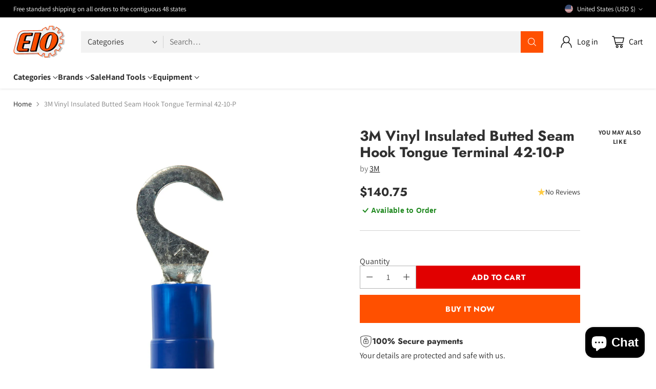

--- FILE ---
content_type: text/html; charset=utf-8
request_url: https://www.google.com/recaptcha/enterprise/anchor?ar=1&k=6Ld5cM4dAAAAAIR103Fx78hXh9Omssru3RTzABs0&co=aHR0cHM6Ly93d3cuZWlvLmNvbTo0NDM.&hl=en&v=PoyoqOPhxBO7pBk68S4YbpHZ&size=invisible&anchor-ms=20000&execute-ms=30000&cb=ruj5adkvkc3n
body_size: 48608
content:
<!DOCTYPE HTML><html dir="ltr" lang="en"><head><meta http-equiv="Content-Type" content="text/html; charset=UTF-8">
<meta http-equiv="X-UA-Compatible" content="IE=edge">
<title>reCAPTCHA</title>
<style type="text/css">
/* cyrillic-ext */
@font-face {
  font-family: 'Roboto';
  font-style: normal;
  font-weight: 400;
  font-stretch: 100%;
  src: url(//fonts.gstatic.com/s/roboto/v48/KFO7CnqEu92Fr1ME7kSn66aGLdTylUAMa3GUBHMdazTgWw.woff2) format('woff2');
  unicode-range: U+0460-052F, U+1C80-1C8A, U+20B4, U+2DE0-2DFF, U+A640-A69F, U+FE2E-FE2F;
}
/* cyrillic */
@font-face {
  font-family: 'Roboto';
  font-style: normal;
  font-weight: 400;
  font-stretch: 100%;
  src: url(//fonts.gstatic.com/s/roboto/v48/KFO7CnqEu92Fr1ME7kSn66aGLdTylUAMa3iUBHMdazTgWw.woff2) format('woff2');
  unicode-range: U+0301, U+0400-045F, U+0490-0491, U+04B0-04B1, U+2116;
}
/* greek-ext */
@font-face {
  font-family: 'Roboto';
  font-style: normal;
  font-weight: 400;
  font-stretch: 100%;
  src: url(//fonts.gstatic.com/s/roboto/v48/KFO7CnqEu92Fr1ME7kSn66aGLdTylUAMa3CUBHMdazTgWw.woff2) format('woff2');
  unicode-range: U+1F00-1FFF;
}
/* greek */
@font-face {
  font-family: 'Roboto';
  font-style: normal;
  font-weight: 400;
  font-stretch: 100%;
  src: url(//fonts.gstatic.com/s/roboto/v48/KFO7CnqEu92Fr1ME7kSn66aGLdTylUAMa3-UBHMdazTgWw.woff2) format('woff2');
  unicode-range: U+0370-0377, U+037A-037F, U+0384-038A, U+038C, U+038E-03A1, U+03A3-03FF;
}
/* math */
@font-face {
  font-family: 'Roboto';
  font-style: normal;
  font-weight: 400;
  font-stretch: 100%;
  src: url(//fonts.gstatic.com/s/roboto/v48/KFO7CnqEu92Fr1ME7kSn66aGLdTylUAMawCUBHMdazTgWw.woff2) format('woff2');
  unicode-range: U+0302-0303, U+0305, U+0307-0308, U+0310, U+0312, U+0315, U+031A, U+0326-0327, U+032C, U+032F-0330, U+0332-0333, U+0338, U+033A, U+0346, U+034D, U+0391-03A1, U+03A3-03A9, U+03B1-03C9, U+03D1, U+03D5-03D6, U+03F0-03F1, U+03F4-03F5, U+2016-2017, U+2034-2038, U+203C, U+2040, U+2043, U+2047, U+2050, U+2057, U+205F, U+2070-2071, U+2074-208E, U+2090-209C, U+20D0-20DC, U+20E1, U+20E5-20EF, U+2100-2112, U+2114-2115, U+2117-2121, U+2123-214F, U+2190, U+2192, U+2194-21AE, U+21B0-21E5, U+21F1-21F2, U+21F4-2211, U+2213-2214, U+2216-22FF, U+2308-230B, U+2310, U+2319, U+231C-2321, U+2336-237A, U+237C, U+2395, U+239B-23B7, U+23D0, U+23DC-23E1, U+2474-2475, U+25AF, U+25B3, U+25B7, U+25BD, U+25C1, U+25CA, U+25CC, U+25FB, U+266D-266F, U+27C0-27FF, U+2900-2AFF, U+2B0E-2B11, U+2B30-2B4C, U+2BFE, U+3030, U+FF5B, U+FF5D, U+1D400-1D7FF, U+1EE00-1EEFF;
}
/* symbols */
@font-face {
  font-family: 'Roboto';
  font-style: normal;
  font-weight: 400;
  font-stretch: 100%;
  src: url(//fonts.gstatic.com/s/roboto/v48/KFO7CnqEu92Fr1ME7kSn66aGLdTylUAMaxKUBHMdazTgWw.woff2) format('woff2');
  unicode-range: U+0001-000C, U+000E-001F, U+007F-009F, U+20DD-20E0, U+20E2-20E4, U+2150-218F, U+2190, U+2192, U+2194-2199, U+21AF, U+21E6-21F0, U+21F3, U+2218-2219, U+2299, U+22C4-22C6, U+2300-243F, U+2440-244A, U+2460-24FF, U+25A0-27BF, U+2800-28FF, U+2921-2922, U+2981, U+29BF, U+29EB, U+2B00-2BFF, U+4DC0-4DFF, U+FFF9-FFFB, U+10140-1018E, U+10190-1019C, U+101A0, U+101D0-101FD, U+102E0-102FB, U+10E60-10E7E, U+1D2C0-1D2D3, U+1D2E0-1D37F, U+1F000-1F0FF, U+1F100-1F1AD, U+1F1E6-1F1FF, U+1F30D-1F30F, U+1F315, U+1F31C, U+1F31E, U+1F320-1F32C, U+1F336, U+1F378, U+1F37D, U+1F382, U+1F393-1F39F, U+1F3A7-1F3A8, U+1F3AC-1F3AF, U+1F3C2, U+1F3C4-1F3C6, U+1F3CA-1F3CE, U+1F3D4-1F3E0, U+1F3ED, U+1F3F1-1F3F3, U+1F3F5-1F3F7, U+1F408, U+1F415, U+1F41F, U+1F426, U+1F43F, U+1F441-1F442, U+1F444, U+1F446-1F449, U+1F44C-1F44E, U+1F453, U+1F46A, U+1F47D, U+1F4A3, U+1F4B0, U+1F4B3, U+1F4B9, U+1F4BB, U+1F4BF, U+1F4C8-1F4CB, U+1F4D6, U+1F4DA, U+1F4DF, U+1F4E3-1F4E6, U+1F4EA-1F4ED, U+1F4F7, U+1F4F9-1F4FB, U+1F4FD-1F4FE, U+1F503, U+1F507-1F50B, U+1F50D, U+1F512-1F513, U+1F53E-1F54A, U+1F54F-1F5FA, U+1F610, U+1F650-1F67F, U+1F687, U+1F68D, U+1F691, U+1F694, U+1F698, U+1F6AD, U+1F6B2, U+1F6B9-1F6BA, U+1F6BC, U+1F6C6-1F6CF, U+1F6D3-1F6D7, U+1F6E0-1F6EA, U+1F6F0-1F6F3, U+1F6F7-1F6FC, U+1F700-1F7FF, U+1F800-1F80B, U+1F810-1F847, U+1F850-1F859, U+1F860-1F887, U+1F890-1F8AD, U+1F8B0-1F8BB, U+1F8C0-1F8C1, U+1F900-1F90B, U+1F93B, U+1F946, U+1F984, U+1F996, U+1F9E9, U+1FA00-1FA6F, U+1FA70-1FA7C, U+1FA80-1FA89, U+1FA8F-1FAC6, U+1FACE-1FADC, U+1FADF-1FAE9, U+1FAF0-1FAF8, U+1FB00-1FBFF;
}
/* vietnamese */
@font-face {
  font-family: 'Roboto';
  font-style: normal;
  font-weight: 400;
  font-stretch: 100%;
  src: url(//fonts.gstatic.com/s/roboto/v48/KFO7CnqEu92Fr1ME7kSn66aGLdTylUAMa3OUBHMdazTgWw.woff2) format('woff2');
  unicode-range: U+0102-0103, U+0110-0111, U+0128-0129, U+0168-0169, U+01A0-01A1, U+01AF-01B0, U+0300-0301, U+0303-0304, U+0308-0309, U+0323, U+0329, U+1EA0-1EF9, U+20AB;
}
/* latin-ext */
@font-face {
  font-family: 'Roboto';
  font-style: normal;
  font-weight: 400;
  font-stretch: 100%;
  src: url(//fonts.gstatic.com/s/roboto/v48/KFO7CnqEu92Fr1ME7kSn66aGLdTylUAMa3KUBHMdazTgWw.woff2) format('woff2');
  unicode-range: U+0100-02BA, U+02BD-02C5, U+02C7-02CC, U+02CE-02D7, U+02DD-02FF, U+0304, U+0308, U+0329, U+1D00-1DBF, U+1E00-1E9F, U+1EF2-1EFF, U+2020, U+20A0-20AB, U+20AD-20C0, U+2113, U+2C60-2C7F, U+A720-A7FF;
}
/* latin */
@font-face {
  font-family: 'Roboto';
  font-style: normal;
  font-weight: 400;
  font-stretch: 100%;
  src: url(//fonts.gstatic.com/s/roboto/v48/KFO7CnqEu92Fr1ME7kSn66aGLdTylUAMa3yUBHMdazQ.woff2) format('woff2');
  unicode-range: U+0000-00FF, U+0131, U+0152-0153, U+02BB-02BC, U+02C6, U+02DA, U+02DC, U+0304, U+0308, U+0329, U+2000-206F, U+20AC, U+2122, U+2191, U+2193, U+2212, U+2215, U+FEFF, U+FFFD;
}
/* cyrillic-ext */
@font-face {
  font-family: 'Roboto';
  font-style: normal;
  font-weight: 500;
  font-stretch: 100%;
  src: url(//fonts.gstatic.com/s/roboto/v48/KFO7CnqEu92Fr1ME7kSn66aGLdTylUAMa3GUBHMdazTgWw.woff2) format('woff2');
  unicode-range: U+0460-052F, U+1C80-1C8A, U+20B4, U+2DE0-2DFF, U+A640-A69F, U+FE2E-FE2F;
}
/* cyrillic */
@font-face {
  font-family: 'Roboto';
  font-style: normal;
  font-weight: 500;
  font-stretch: 100%;
  src: url(//fonts.gstatic.com/s/roboto/v48/KFO7CnqEu92Fr1ME7kSn66aGLdTylUAMa3iUBHMdazTgWw.woff2) format('woff2');
  unicode-range: U+0301, U+0400-045F, U+0490-0491, U+04B0-04B1, U+2116;
}
/* greek-ext */
@font-face {
  font-family: 'Roboto';
  font-style: normal;
  font-weight: 500;
  font-stretch: 100%;
  src: url(//fonts.gstatic.com/s/roboto/v48/KFO7CnqEu92Fr1ME7kSn66aGLdTylUAMa3CUBHMdazTgWw.woff2) format('woff2');
  unicode-range: U+1F00-1FFF;
}
/* greek */
@font-face {
  font-family: 'Roboto';
  font-style: normal;
  font-weight: 500;
  font-stretch: 100%;
  src: url(//fonts.gstatic.com/s/roboto/v48/KFO7CnqEu92Fr1ME7kSn66aGLdTylUAMa3-UBHMdazTgWw.woff2) format('woff2');
  unicode-range: U+0370-0377, U+037A-037F, U+0384-038A, U+038C, U+038E-03A1, U+03A3-03FF;
}
/* math */
@font-face {
  font-family: 'Roboto';
  font-style: normal;
  font-weight: 500;
  font-stretch: 100%;
  src: url(//fonts.gstatic.com/s/roboto/v48/KFO7CnqEu92Fr1ME7kSn66aGLdTylUAMawCUBHMdazTgWw.woff2) format('woff2');
  unicode-range: U+0302-0303, U+0305, U+0307-0308, U+0310, U+0312, U+0315, U+031A, U+0326-0327, U+032C, U+032F-0330, U+0332-0333, U+0338, U+033A, U+0346, U+034D, U+0391-03A1, U+03A3-03A9, U+03B1-03C9, U+03D1, U+03D5-03D6, U+03F0-03F1, U+03F4-03F5, U+2016-2017, U+2034-2038, U+203C, U+2040, U+2043, U+2047, U+2050, U+2057, U+205F, U+2070-2071, U+2074-208E, U+2090-209C, U+20D0-20DC, U+20E1, U+20E5-20EF, U+2100-2112, U+2114-2115, U+2117-2121, U+2123-214F, U+2190, U+2192, U+2194-21AE, U+21B0-21E5, U+21F1-21F2, U+21F4-2211, U+2213-2214, U+2216-22FF, U+2308-230B, U+2310, U+2319, U+231C-2321, U+2336-237A, U+237C, U+2395, U+239B-23B7, U+23D0, U+23DC-23E1, U+2474-2475, U+25AF, U+25B3, U+25B7, U+25BD, U+25C1, U+25CA, U+25CC, U+25FB, U+266D-266F, U+27C0-27FF, U+2900-2AFF, U+2B0E-2B11, U+2B30-2B4C, U+2BFE, U+3030, U+FF5B, U+FF5D, U+1D400-1D7FF, U+1EE00-1EEFF;
}
/* symbols */
@font-face {
  font-family: 'Roboto';
  font-style: normal;
  font-weight: 500;
  font-stretch: 100%;
  src: url(//fonts.gstatic.com/s/roboto/v48/KFO7CnqEu92Fr1ME7kSn66aGLdTylUAMaxKUBHMdazTgWw.woff2) format('woff2');
  unicode-range: U+0001-000C, U+000E-001F, U+007F-009F, U+20DD-20E0, U+20E2-20E4, U+2150-218F, U+2190, U+2192, U+2194-2199, U+21AF, U+21E6-21F0, U+21F3, U+2218-2219, U+2299, U+22C4-22C6, U+2300-243F, U+2440-244A, U+2460-24FF, U+25A0-27BF, U+2800-28FF, U+2921-2922, U+2981, U+29BF, U+29EB, U+2B00-2BFF, U+4DC0-4DFF, U+FFF9-FFFB, U+10140-1018E, U+10190-1019C, U+101A0, U+101D0-101FD, U+102E0-102FB, U+10E60-10E7E, U+1D2C0-1D2D3, U+1D2E0-1D37F, U+1F000-1F0FF, U+1F100-1F1AD, U+1F1E6-1F1FF, U+1F30D-1F30F, U+1F315, U+1F31C, U+1F31E, U+1F320-1F32C, U+1F336, U+1F378, U+1F37D, U+1F382, U+1F393-1F39F, U+1F3A7-1F3A8, U+1F3AC-1F3AF, U+1F3C2, U+1F3C4-1F3C6, U+1F3CA-1F3CE, U+1F3D4-1F3E0, U+1F3ED, U+1F3F1-1F3F3, U+1F3F5-1F3F7, U+1F408, U+1F415, U+1F41F, U+1F426, U+1F43F, U+1F441-1F442, U+1F444, U+1F446-1F449, U+1F44C-1F44E, U+1F453, U+1F46A, U+1F47D, U+1F4A3, U+1F4B0, U+1F4B3, U+1F4B9, U+1F4BB, U+1F4BF, U+1F4C8-1F4CB, U+1F4D6, U+1F4DA, U+1F4DF, U+1F4E3-1F4E6, U+1F4EA-1F4ED, U+1F4F7, U+1F4F9-1F4FB, U+1F4FD-1F4FE, U+1F503, U+1F507-1F50B, U+1F50D, U+1F512-1F513, U+1F53E-1F54A, U+1F54F-1F5FA, U+1F610, U+1F650-1F67F, U+1F687, U+1F68D, U+1F691, U+1F694, U+1F698, U+1F6AD, U+1F6B2, U+1F6B9-1F6BA, U+1F6BC, U+1F6C6-1F6CF, U+1F6D3-1F6D7, U+1F6E0-1F6EA, U+1F6F0-1F6F3, U+1F6F7-1F6FC, U+1F700-1F7FF, U+1F800-1F80B, U+1F810-1F847, U+1F850-1F859, U+1F860-1F887, U+1F890-1F8AD, U+1F8B0-1F8BB, U+1F8C0-1F8C1, U+1F900-1F90B, U+1F93B, U+1F946, U+1F984, U+1F996, U+1F9E9, U+1FA00-1FA6F, U+1FA70-1FA7C, U+1FA80-1FA89, U+1FA8F-1FAC6, U+1FACE-1FADC, U+1FADF-1FAE9, U+1FAF0-1FAF8, U+1FB00-1FBFF;
}
/* vietnamese */
@font-face {
  font-family: 'Roboto';
  font-style: normal;
  font-weight: 500;
  font-stretch: 100%;
  src: url(//fonts.gstatic.com/s/roboto/v48/KFO7CnqEu92Fr1ME7kSn66aGLdTylUAMa3OUBHMdazTgWw.woff2) format('woff2');
  unicode-range: U+0102-0103, U+0110-0111, U+0128-0129, U+0168-0169, U+01A0-01A1, U+01AF-01B0, U+0300-0301, U+0303-0304, U+0308-0309, U+0323, U+0329, U+1EA0-1EF9, U+20AB;
}
/* latin-ext */
@font-face {
  font-family: 'Roboto';
  font-style: normal;
  font-weight: 500;
  font-stretch: 100%;
  src: url(//fonts.gstatic.com/s/roboto/v48/KFO7CnqEu92Fr1ME7kSn66aGLdTylUAMa3KUBHMdazTgWw.woff2) format('woff2');
  unicode-range: U+0100-02BA, U+02BD-02C5, U+02C7-02CC, U+02CE-02D7, U+02DD-02FF, U+0304, U+0308, U+0329, U+1D00-1DBF, U+1E00-1E9F, U+1EF2-1EFF, U+2020, U+20A0-20AB, U+20AD-20C0, U+2113, U+2C60-2C7F, U+A720-A7FF;
}
/* latin */
@font-face {
  font-family: 'Roboto';
  font-style: normal;
  font-weight: 500;
  font-stretch: 100%;
  src: url(//fonts.gstatic.com/s/roboto/v48/KFO7CnqEu92Fr1ME7kSn66aGLdTylUAMa3yUBHMdazQ.woff2) format('woff2');
  unicode-range: U+0000-00FF, U+0131, U+0152-0153, U+02BB-02BC, U+02C6, U+02DA, U+02DC, U+0304, U+0308, U+0329, U+2000-206F, U+20AC, U+2122, U+2191, U+2193, U+2212, U+2215, U+FEFF, U+FFFD;
}
/* cyrillic-ext */
@font-face {
  font-family: 'Roboto';
  font-style: normal;
  font-weight: 900;
  font-stretch: 100%;
  src: url(//fonts.gstatic.com/s/roboto/v48/KFO7CnqEu92Fr1ME7kSn66aGLdTylUAMa3GUBHMdazTgWw.woff2) format('woff2');
  unicode-range: U+0460-052F, U+1C80-1C8A, U+20B4, U+2DE0-2DFF, U+A640-A69F, U+FE2E-FE2F;
}
/* cyrillic */
@font-face {
  font-family: 'Roboto';
  font-style: normal;
  font-weight: 900;
  font-stretch: 100%;
  src: url(//fonts.gstatic.com/s/roboto/v48/KFO7CnqEu92Fr1ME7kSn66aGLdTylUAMa3iUBHMdazTgWw.woff2) format('woff2');
  unicode-range: U+0301, U+0400-045F, U+0490-0491, U+04B0-04B1, U+2116;
}
/* greek-ext */
@font-face {
  font-family: 'Roboto';
  font-style: normal;
  font-weight: 900;
  font-stretch: 100%;
  src: url(//fonts.gstatic.com/s/roboto/v48/KFO7CnqEu92Fr1ME7kSn66aGLdTylUAMa3CUBHMdazTgWw.woff2) format('woff2');
  unicode-range: U+1F00-1FFF;
}
/* greek */
@font-face {
  font-family: 'Roboto';
  font-style: normal;
  font-weight: 900;
  font-stretch: 100%;
  src: url(//fonts.gstatic.com/s/roboto/v48/KFO7CnqEu92Fr1ME7kSn66aGLdTylUAMa3-UBHMdazTgWw.woff2) format('woff2');
  unicode-range: U+0370-0377, U+037A-037F, U+0384-038A, U+038C, U+038E-03A1, U+03A3-03FF;
}
/* math */
@font-face {
  font-family: 'Roboto';
  font-style: normal;
  font-weight: 900;
  font-stretch: 100%;
  src: url(//fonts.gstatic.com/s/roboto/v48/KFO7CnqEu92Fr1ME7kSn66aGLdTylUAMawCUBHMdazTgWw.woff2) format('woff2');
  unicode-range: U+0302-0303, U+0305, U+0307-0308, U+0310, U+0312, U+0315, U+031A, U+0326-0327, U+032C, U+032F-0330, U+0332-0333, U+0338, U+033A, U+0346, U+034D, U+0391-03A1, U+03A3-03A9, U+03B1-03C9, U+03D1, U+03D5-03D6, U+03F0-03F1, U+03F4-03F5, U+2016-2017, U+2034-2038, U+203C, U+2040, U+2043, U+2047, U+2050, U+2057, U+205F, U+2070-2071, U+2074-208E, U+2090-209C, U+20D0-20DC, U+20E1, U+20E5-20EF, U+2100-2112, U+2114-2115, U+2117-2121, U+2123-214F, U+2190, U+2192, U+2194-21AE, U+21B0-21E5, U+21F1-21F2, U+21F4-2211, U+2213-2214, U+2216-22FF, U+2308-230B, U+2310, U+2319, U+231C-2321, U+2336-237A, U+237C, U+2395, U+239B-23B7, U+23D0, U+23DC-23E1, U+2474-2475, U+25AF, U+25B3, U+25B7, U+25BD, U+25C1, U+25CA, U+25CC, U+25FB, U+266D-266F, U+27C0-27FF, U+2900-2AFF, U+2B0E-2B11, U+2B30-2B4C, U+2BFE, U+3030, U+FF5B, U+FF5D, U+1D400-1D7FF, U+1EE00-1EEFF;
}
/* symbols */
@font-face {
  font-family: 'Roboto';
  font-style: normal;
  font-weight: 900;
  font-stretch: 100%;
  src: url(//fonts.gstatic.com/s/roboto/v48/KFO7CnqEu92Fr1ME7kSn66aGLdTylUAMaxKUBHMdazTgWw.woff2) format('woff2');
  unicode-range: U+0001-000C, U+000E-001F, U+007F-009F, U+20DD-20E0, U+20E2-20E4, U+2150-218F, U+2190, U+2192, U+2194-2199, U+21AF, U+21E6-21F0, U+21F3, U+2218-2219, U+2299, U+22C4-22C6, U+2300-243F, U+2440-244A, U+2460-24FF, U+25A0-27BF, U+2800-28FF, U+2921-2922, U+2981, U+29BF, U+29EB, U+2B00-2BFF, U+4DC0-4DFF, U+FFF9-FFFB, U+10140-1018E, U+10190-1019C, U+101A0, U+101D0-101FD, U+102E0-102FB, U+10E60-10E7E, U+1D2C0-1D2D3, U+1D2E0-1D37F, U+1F000-1F0FF, U+1F100-1F1AD, U+1F1E6-1F1FF, U+1F30D-1F30F, U+1F315, U+1F31C, U+1F31E, U+1F320-1F32C, U+1F336, U+1F378, U+1F37D, U+1F382, U+1F393-1F39F, U+1F3A7-1F3A8, U+1F3AC-1F3AF, U+1F3C2, U+1F3C4-1F3C6, U+1F3CA-1F3CE, U+1F3D4-1F3E0, U+1F3ED, U+1F3F1-1F3F3, U+1F3F5-1F3F7, U+1F408, U+1F415, U+1F41F, U+1F426, U+1F43F, U+1F441-1F442, U+1F444, U+1F446-1F449, U+1F44C-1F44E, U+1F453, U+1F46A, U+1F47D, U+1F4A3, U+1F4B0, U+1F4B3, U+1F4B9, U+1F4BB, U+1F4BF, U+1F4C8-1F4CB, U+1F4D6, U+1F4DA, U+1F4DF, U+1F4E3-1F4E6, U+1F4EA-1F4ED, U+1F4F7, U+1F4F9-1F4FB, U+1F4FD-1F4FE, U+1F503, U+1F507-1F50B, U+1F50D, U+1F512-1F513, U+1F53E-1F54A, U+1F54F-1F5FA, U+1F610, U+1F650-1F67F, U+1F687, U+1F68D, U+1F691, U+1F694, U+1F698, U+1F6AD, U+1F6B2, U+1F6B9-1F6BA, U+1F6BC, U+1F6C6-1F6CF, U+1F6D3-1F6D7, U+1F6E0-1F6EA, U+1F6F0-1F6F3, U+1F6F7-1F6FC, U+1F700-1F7FF, U+1F800-1F80B, U+1F810-1F847, U+1F850-1F859, U+1F860-1F887, U+1F890-1F8AD, U+1F8B0-1F8BB, U+1F8C0-1F8C1, U+1F900-1F90B, U+1F93B, U+1F946, U+1F984, U+1F996, U+1F9E9, U+1FA00-1FA6F, U+1FA70-1FA7C, U+1FA80-1FA89, U+1FA8F-1FAC6, U+1FACE-1FADC, U+1FADF-1FAE9, U+1FAF0-1FAF8, U+1FB00-1FBFF;
}
/* vietnamese */
@font-face {
  font-family: 'Roboto';
  font-style: normal;
  font-weight: 900;
  font-stretch: 100%;
  src: url(//fonts.gstatic.com/s/roboto/v48/KFO7CnqEu92Fr1ME7kSn66aGLdTylUAMa3OUBHMdazTgWw.woff2) format('woff2');
  unicode-range: U+0102-0103, U+0110-0111, U+0128-0129, U+0168-0169, U+01A0-01A1, U+01AF-01B0, U+0300-0301, U+0303-0304, U+0308-0309, U+0323, U+0329, U+1EA0-1EF9, U+20AB;
}
/* latin-ext */
@font-face {
  font-family: 'Roboto';
  font-style: normal;
  font-weight: 900;
  font-stretch: 100%;
  src: url(//fonts.gstatic.com/s/roboto/v48/KFO7CnqEu92Fr1ME7kSn66aGLdTylUAMa3KUBHMdazTgWw.woff2) format('woff2');
  unicode-range: U+0100-02BA, U+02BD-02C5, U+02C7-02CC, U+02CE-02D7, U+02DD-02FF, U+0304, U+0308, U+0329, U+1D00-1DBF, U+1E00-1E9F, U+1EF2-1EFF, U+2020, U+20A0-20AB, U+20AD-20C0, U+2113, U+2C60-2C7F, U+A720-A7FF;
}
/* latin */
@font-face {
  font-family: 'Roboto';
  font-style: normal;
  font-weight: 900;
  font-stretch: 100%;
  src: url(//fonts.gstatic.com/s/roboto/v48/KFO7CnqEu92Fr1ME7kSn66aGLdTylUAMa3yUBHMdazQ.woff2) format('woff2');
  unicode-range: U+0000-00FF, U+0131, U+0152-0153, U+02BB-02BC, U+02C6, U+02DA, U+02DC, U+0304, U+0308, U+0329, U+2000-206F, U+20AC, U+2122, U+2191, U+2193, U+2212, U+2215, U+FEFF, U+FFFD;
}

</style>
<link rel="stylesheet" type="text/css" href="https://www.gstatic.com/recaptcha/releases/PoyoqOPhxBO7pBk68S4YbpHZ/styles__ltr.css">
<script nonce="WnlX1NSGucUXKVGljoZA2Q" type="text/javascript">window['__recaptcha_api'] = 'https://www.google.com/recaptcha/enterprise/';</script>
<script type="text/javascript" src="https://www.gstatic.com/recaptcha/releases/PoyoqOPhxBO7pBk68S4YbpHZ/recaptcha__en.js" nonce="WnlX1NSGucUXKVGljoZA2Q">
      
    </script></head>
<body><div id="rc-anchor-alert" class="rc-anchor-alert"></div>
<input type="hidden" id="recaptcha-token" value="[base64]">
<script type="text/javascript" nonce="WnlX1NSGucUXKVGljoZA2Q">
      recaptcha.anchor.Main.init("[\x22ainput\x22,[\x22bgdata\x22,\x22\x22,\[base64]/[base64]/[base64]/[base64]/[base64]/UltsKytdPUU6KEU8MjA0OD9SW2wrK109RT4+NnwxOTI6KChFJjY0NTEyKT09NTUyOTYmJk0rMTxjLmxlbmd0aCYmKGMuY2hhckNvZGVBdChNKzEpJjY0NTEyKT09NTYzMjA/[base64]/[base64]/[base64]/[base64]/[base64]/[base64]/[base64]\x22,\[base64]\x22,\x22woDCgcKCQmtpw6LCilVYwrsDIsOjTRkGUhYqVMKuw5vDlcOzwr7CisOqw4JLwoRSdgvDpMKTY3HCjz5nwq97fcKnwqbCj8KLw5TDnsOsw4AgwpUfw7nDu8KxN8KswpTDtUxqb0TCnsOOw7NIw4k2wqskwq/CuAYCXhR/AFxDYMOGEcOIXcK3wpvCv8K6Q8OCw5h/wotnw70LJhvCuiskTwvCvzjCrcKDw7DCsm1HYsODw7nCm8KrVcO3w6XCgl94w7DCvlQZw4xCBcK5BX7CrWVGT8OCPsKZNcKKw60/[base64]/Cp8KAw5jDihbDgMKHw4zCsRpaw4ZjesOWBCR6csOISsOsw7/CrTTCkkwpCXvCh8KePk9HWWBIw5HDiMO8KsOQw4ANw4EVFklpYMKIesK+w7LDsMKlCcKVwr8swq7DpybDg8O0w4jDvFEvw6cVw5/[base64]/DsgjDol8WwrTCjk7CsiZiaMKXXsO1w5NDw43DlsOMTsKiBlRJasOvw5/DjMO/w57DkMK1w47Ci8OMK8KYRRzCtFDDhcOMwpjCp8O1w6XCoMKXA8OBw6k3Xm1FNVDDpcO5KcOAwr5Yw6YKw6rDtsKOw6czwo7DmcKVZ8OEw4Bhw5MXC8OwbB7Cu3/Cvm9Xw6TCm8KpDCvCumsJPlHCocKKYsOdwodEw6PDrcOzOiRuM8OZNnRsVsOsZkbDoixWw7vCs2dRwrTCihvCgS4FwrQ5woHDpcO2wrTClBMuUMOeQcKbYTNFUgjDkA7ChMKKwqHDpD1Iw4LDk8K8C8KrKcOGfcK3wqnCj1/DhsOaw49cw7t3wpnCkyXCvjM6L8Oww7fCnMKiwpUbXsOdwrjCucOlNwvDoSLDpTzDkXMPaEfDpcOvwpFbBWDDn1tVHkAqwoVCw6vCpxxlc8Otw5J6ZMKyQygzw7MpQMKJw60/wotIMFRQUsO8wrVRZE7Dk8KGFMKaw5QJG8OtwqcebmTDhmfCjxfDuDDDg2dzw6wxT8OtwrMkw4wnQVvCn8OuCcKMw63DqGPDjAtNw47Cs0XDlmvCicOEw4DCrjI6U1vDrcOmwpVFwr8nJMKNN2fCksKgwqjDgjU2Dk/[base64]/DiiHDskHDmMObworDsMKOw7HCnSpqLC0Wb8KYw4bCmj1iwr14Uz/CqxDDkcOEwoHCtk3DvWrCv8KVw4fDsMKBw4vDhQQlUsO9W8K3G2nDpwvDvT3DpcOoQxLCkQpUwq59w5TCpMKtJHBbwqgYw43Cm3zDql7DvQzDgMOPRybCj0spFFYow6w4w5/[base64]/YcKnKhNbIVnCkMKIw5/[base64]/CqDIVwpVNcMKuLn3DocKPw60DwqbCicKieMOWw50wLsKXD8Ohw5k6w6Rkw4vChMONwoQFw4XCh8KJwovDg8KoJsODw4EldHx9Y8KcTlTCgGzClSPDocKGV2hrwrt3w70lw6PCqwFlw5PClsKNwoUARcOBwp/DpDwrwrJFZGjCpl0rw6pjBxt5eSXDjTBtAWhzw79Xw5tBw5fCncOdw5zDnF7DrBxZw4/[base64]/[base64]/ClsOhwqIuai1AwqMjLcO2w4DDgVBORUd+w6pKVFbDrcKuwqgAwoBZwo7DscKaw78xw5BlwrnDrsOEw5HCp1fCucKPLi5nKkBtwpR8wotrUcOvwr7DjUcsFxHDsMKnwpNvwpl3ZMKSw6VNcy3CrR9nw5s0w47CnCHChhQ3w5nDp0rCnD3CrMO/w6suLggCw7RlMMKgesKfw4DCi1/CnibCnSzDm8Ksw5fDg8OIRMOGI8OKw45iwrkzDldpZ8OgAMKEwqUPdw1SPF4xf8K0NHJaZQzDnsORwr4hwolbPRnDu8KaW8OYCMO5w5XDqMKfTDlmw7LDqzRWwoliHsKHV8K1wp7Cp2DCqMORdMKmwox9TQTCo8OJw6hnw5Q/[base64]/wqHCtsOZw4cJd07CjMOTwrLDiEkIw7ohU8KCwqHCiyDCiThrJsOcw6QpJnECPMOcLcKwKzbDmC3ChDU6w4nCsV9+w4rDnzZ+w4TDuhskSD0kD3/CqcKsDBRxUcKEYhElwopLCisnQ0shKHkkw4/DssK6wrzDh1nDky5RwrAew4bChULDosOdwrspXyUCGMKZw6XDgVxzwpnCm8ObVU3DrsOjAMKUwocvwpPCpkoKVRMKIF/Ci2RaFMO1wqMew7Fsw4ZUw7fCgsOJw50rCnkrQsKow5R8LMKcIMOqJiDDlH0kw7jCnWHDpMK7Cm7Dv8O8w57Cq1RjwpvCpcKdFcOWw77DoQosdQvClsKnw4/CkcKWPg15Zjw3QMK1wpDChMKkwrjCtxDDsg/[base64]/CoTwAU1wiS8OXBMO/w4sRw4/DnlfCoWQWwqzDmygBw7PCqjkBC8Ovwrdxw47Do8Oqwp/CjsKILsKpw6vDiV1cw5l4w50/CMKdM8K2wqYbdsOXwrwnwpwybMOsw7R/HzrDtsONwp0Cw7chZMKWDcOVwrrCuMOzaz5ZegLCjSLCpHXDi8K9X8K+wrXCocOxRyk/[base64]/[base64]/DrcK3dsOuIV0iPUNRCCrChsKdw54GwpNQBjJkw7/Cp8K0w4bDvsK+w4fClTwoKcODGSLDmSZmw4DCmcKdbMOowpHDnCPDqcKkwoFjGsKTwpPDisOnTyowcMKPw4fCkn8eJ2hvw5fDgMKywp0QWRnDrMK1w6rDqsOuw7bCt2oNwqw4w6/DpRzDrsOMOWhHCmMaw7lqI8Krw4heVC/[base64]/DnRnDvFkmwosmZMOUUMKBwqwmJSbDli0AGMKbADTCs8KSw4pzwqZMw6sFwo/DjMKOw5XCjFvDhGpkDMOYEH9MfWzDpmFWwrnCuAvCo8O+ABchw4skK1t9w77CjcOrKEnCk0xzWMOvNcK6F8KtacKgwqh2wqfCnno4FlLDtULDmHnCgGVqW8KMw6ZfA8OzLUAWwrvCv8K6NXFMdMO/BMKswpHDrA/[base64]/[base64]/[base64]/Cu8OHw4fCg8Oaw6LDkHLDkcK4wqN+AmbDj3zCgcKpL8Oqw7rDrCF1w6/[base64]/w57DqsKTwpXCjlJ1w4DCscKoVMOMJMKxw7HDvcOAVcOpKDIBTS3DrwFxw7MqwpzCn0zDpijChMOlw5vDogjDtMOSQAPCqhVbw7AYNMONIkXDpV/DtENHH8OtPAHCsw1Aw6jCiRs6wo7CpDfDiVViwrFccAY/[base64]/GjhSP8OIUVHDiMODAA/DjcKTwqzDkMOxMcO8KcKrUQR9RDfDlcKJBR3Cm8KZw4DChMOzbHHCii8uIMOSE0PCu8O3w4NqAcOJw7ZuL8KRHsK+w5TDn8KkwrLCjsKiw4JaRMOawq1tCRR9wpLCpsOGLjBCLSVRwqc5woxyR8KARMK4w7JNfsKSw7YAwqVewozCkj8fw7Njwp4wHVJIwp/[base64]/ClsOewqbDrkQHBsO+wqprw4Ulwr9Cw6YYwpJNw55BJ0U+A8KOR8OBw59qV8O6wpTCqcOEwrbDocKhAcOtBjTDg8OBAG0BcsOaOCfCsMKvQMOVQxxyG8KVN3MuwpLDnRUeVcKtw5Ikw53CjMKvwqvDq8Ouwp/CoxzCom3ClsK0PA0YRQwPwp/CkX3DikLCpw/Cl8Kww5wBwqUkw4AMW2xMdCjCtlQJwpUnw65pw7PDvAPDpijDtMKSEmRew6PCpMOJw6nChljChMK2UsKXw55HwrteXzdqXsKbw5HDncO/wqbCmcKtJMOzYAnDkzpvwqXCuMOONcKpwo1GwqVWbcONw6IhZ0LCj8OawpdtdcKcOQLCpcO9VwIVKHBGYzvCoXtGbUDDlcK7AWhbZcOPEMKGwq/[base64]/CpRXDngN8w5nCnzHDgsKew7cpSsKWwoHDlXvDik/[base64]/DiMOBNR/DgsOOworCqMKtGGcxRcKbw5YDwpXCmh8GYgNKw6AWw54OO3pRd8OkwqVDdVbCt2zCtwkgwpbDqcOcw6Eyw5DDrBFUw7/Dv8KoZMO9TUQ7VQsLw77DvkjDmnNKDgvDl8O1EMKww6csw4d8GMKRwqPCjwvDiQslwpAvaMOoT8K8w4TCh2tEwr5zegvDncKow7vDm1nDuMOEwqVZw40ZFUnDlGYhdADCg3LCu8KWGsORI8KVwp/Cp8O9wrksMsOawrlZT03DqsKGFwvCrh1GLFzDpsOjw4fCrsO5wqF/wrnCtMKiwqRtw6FXwrMXw43Cl39pw5s2w4wJw7AZPMOvWMKxNcK4wo1mRMK+woFzQsO+w4YawpBswpkZw7jCvMOBNsOkw4nChjscwr5Vw5EEZ1J4w6fDlMK1wr3DsEXCkMO5I8KQw5w/LsKAwod3RVHCk8OHwoXClwXCm8KHE8K/w5HDphvCtsK9wr8UwobDkDpYdgUQQMOPwqUEworCncK+bcOjwpHCoMKlw6XCpcOLKgEzPsKVEMKBfQAkJ0DCqjZRwpMIX0fDnMK9ScOxVcKZwpk7wrDCpjZyw5HCl8K2R8OvKivDqcKnwqB+fAvCi8OxfGx6wpkXdsODw5omw4/CmFvCggTCmynDj8OoP8OcwrjDrz3DtcKUwoHDjkhRN8KHYsKNw6nDnw/DmcKff8KHw7nCq8KmZnVhwo7Chl/[base64]/[base64]/DvUQ+UDjCvMO4wqw7ccOYw63DgcOuwrxRJ3vDo3o1O1kNG8OSJWhEc33CtMOfZBZaRW5iw7XCrcKowofCjMKhUGwNccKOwpR5wpAhw6vCiMKqJUrDkydYZcOeQGfChcKpIDjDnMKOAsKjw4sPwpfDphbCgXTCsx/DkWTCoxrCocK0a0RRw4t0w6peUsK8QMKkAgkJESnCgzzDrxfDr0nDpyzDrsKBwpt3wpvCjMKyD07DpWnCpsOBEHfCnVzDmsOuw78nTMOCPBAewoDCvjjCjE/Dq8O1dcOvwqLDqD4ZRmPCswXDvlLDkgc1fAzCu8OpwqQRw4zDksOrcxfCmgJeNmLDk8KSwprDoBbDvcOZBxLDjsOOIUJkw6N3w77Cr8K/VETCosOJNE8ARcKHJAPDgTjDjcOqCFPCgD0oFsK8wqPCncKic8OMw53CrRlNwqczw6lpCQbCg8OmMMKjwohSPBZYGh1fCMK1Lh1FdQHDsSZXAwp0worCsR/DlsKUw5LDusOow6kfGhnCo8Kww7s7ZxPDlcOTXDhowqwjZWlZH8Kqw47Dl8OYwoJGw6cmUHzCk15IEsKvw65aOcK/[base64]/DiCJhZgRUw4oFw67Cm8O/w6MPHx9iagd/[base64]/S8KZd8Oqw4/CpFbDs8K3LsOOKmDDqwLCjsOCw5jCqShKSMOJw4BXE2lrUW/CtyoddcKhw65ywp0AJWzDlmPCo0I3wpNHw7fCgcOSwo7Dj8OPOz5/wrsCZsK2T3o2DSzCpmoYbiIXwrhse2FtY010WXIVDBMXw50kJ2PDt8OYaMOiwpvDoS7DpcKnOMK9ISxLwpzDksOESgsKw6MVccKLwrbDnizDlsKIc1TCiMKWw7jCtsOzw4M4wpnCiMOZY2EQw5/CtUfCmwbCkloKUiIgTBppwpXCn8Oqw7sOw4HChcKCQFXDi8KqQA/ClVDDnRbDvSxww6U3wqjCkDh1w4jCjxFLHlTCmHE1dEXDriw6w67CscO6D8O2wozCqcKVa8K8BcKtw48mw5Vuwo/CmiXClQsNw5XCkQhCw6vCnCnDm8K1PcOWTExDFMOMGT8/wqHCssKOw61EX8KjVnbCsT7DnijChsKsMRFfc8OBw6XCtC/ChsKiwqHDpWliakHCs8KkwrDCu8OUw4fDuw1MwoTDscOTwqJWw6cDw7YUPX8Ow5jDqMKsKgXCtcOQcx/Dq3zDp8ODOn5twqAiwrpdw4low7/Cnwsvw7I6M8O9w4wewqDDsSk0Q8OKwpLCv8OnO8OBLhVSV3EffQDCj8O6BMOVKMOow6EBR8OqC8ObQMKeV8Kvw5PCuAfDoyUvXwLCuMKIcW7DhcOsw7rCicOYXw/DnsOcWhVxR3nDm2x8wojCvcKYa8OZQ8Obw6PDsTPCsW1VwrnDsMK2OS3DoVk/QzDCuGw2IyJhenDCqUhTwpUewppYJQoDw7BOYcOvYMKwAMKJwoHCs8Kvw7zChk7Chm13w7l8wq8WcQ/CsmrCiXV/HsOAw60PSF3Cl8KObMKUdsOSS8KsNcKkw6LDr2/[base64]/C8KDwqcYw6vCrQF7w4tpw4ctw74LwrhOHsKeB0JwwoNHwrsQLTvCj8Onw5rCqiE6wr1tUMO4w7fDp8KVeAl+wqvCsnrDkXvCs8KMaxgIwoHCrm8Yw7rCklhOZ2TCqsOAwp8WwpXChcOUwponw5BAA8OUwofCpUfClMOwworDvcOwwrdrw5YQDy/DrEpXwqBiwopeGznDhDVqCMKuFzU1UD3DqsKLwrzCmEbCusOIw41rGsKrO8KDwokSw7jDpMKvRMKyw4hWw6Yjw5BNUnvDuyFDw40dw5E2wqnCrsOnL8OAw4HDiC4lw6E6W8O6Y1vCgyNxw6suFnRkw4nCmQdxWsKPRMO+UcKQUsKsREHCjArDrsOMN8KTPU/CjVzDg8OzN8Klw6NYfcKaSsODw5XDpsKjwrUBYMOmwp/[base64]/Cg8OYKRnCmsOvw7ppw6UBwpTDo8OpwqQUw6/CvnPDpcOowotpPDPCnMKgS0DDqF83TGPCuMOnK8KgXcOsw5t9D8Kuw594Zmp5OHLCgysAJTx0w5ZdVG4xUwMpD1ckw5Uow7kjwqltwpHClDZFw5Arw5UuR8O1w4ZaP8OdGcOqw6hbw5VQa1JFwodULsKBw5RHw5TCgShTw516G8KvOCsaw4PDr8OrDsO+woQscww/KsOaKm/DmUJ2w7DDjcKhEkjCsTLCgcO5OMK0fsKHSMOGwpbCo2Nkwq00wrjCvUPDg8K/S8K3wrPDvcOtw7omwpBZw4gfaCvCmsKaBMKbVcOnanzDn3vDmcKXw4HDnXc9wrddw7/DicOhwqp4woDDvsKoS8KqU8KDB8KGaUnDlwBhw4zDqThUcQzDpsOjB0UANcKeDMOxw5xJG13Dq8KAHcOZSgfDh3vCs8Kzw5PDp25vwrp/woRWw53Cux3CqsOAQBYswrdHwofDmcK9wrvCl8ObwrB3wp7DqcKlw5TDq8KKwrrDpU7CiXhDAxQRwrbDk8Opw5gwbkQ4chnCkyM7N8Kfw6Unw4bDssKjw7XDu8OWwqQcw4MdBsKmwpZDwpMYK8KxwrXDmVvCscOaworDoMKFKcOWa8ORwpIaOcKWccOhaVfCt8K/w7XDgj7Cn8KAwq0ow6LCgcKvwoXDrG8rw7fCnsOfHsOZG8KsDcOoQMKjwqtSw4TCpsOKw67DvsOIw5PDnMODUcKLw7Imw4gtEMKVw7ULwoLDjiw4bE0Fw5BRwrg2IjFwX8OswqbCkcKvw5rCuy3ChSAaKcOUV8KEQMO5w5nCocKAVSnDojBlfw/CoMO1E8O6fD0VT8KsAGjDmcKDDcKYwojDscOObsOdwrHDhUrCl3XDq0HCpcODwpXDjcKDPC08DmhWHUPDh8OlwqDCtMOXwr7DucKNHcKsKRYxM29rw48hIsKecRvCtsOEw5oYw7/CuwMGw4vCjcOswqfCgj/[base64]/[base64]/[base64]/wpNdw7NGwr1TLMOASMKEL8K2OsKbwoYGw7gDw7kJQ8OVPsOgFsOhw5vCjcOqwr/DoB9Jw4/Dm2sVA8OAecKZb8KMecOnKRp1R8Ohw4zDicO/wr3CtMKGf1p0bcOKc39OwrLDmsKKwq/DhsKALMOWLi19Zis3UUtSScOAZMKLwqHCv8KLwoc1w5rCrMO7w4R6eMOyUMOiWMOow7wuw6nCi8OiwoPDjsOjwoYPJB3CoG7DhsOUbXnDpMKww6vDpmXDuQ7CpcO5wogiD8KsYsORw7/CqRDDgy5gwrnDu8KZdMOzw7nDksOMw4pFGsOuw4zCpMOwLMK0wrp0bsKPTQHDi8Ksw5LCmjo/w5bDrcKOOXTDsGDDnsKaw4Vuw6Y5FMKWw5xaasO3dT/Dl8K4FxnDrDXDoBsUNcOmWUfDkFnCrjTCiHXChnnClUQ0TsKNEMKJwoLDncO2wqLDgQfDt0TCok/[base64]/[base64]/H19yw6DCusKmw7jCh1cow7rDmMOMDAfClcOnw7rDvMO+wq7Ct27DtMK6ZMOqH8KZwqTCpsKWw4rCvMKBw7LCqsK/wrFEag8zwoPDtGPCqChnbcKLcMKRwp3CjMKCw6cRwofCu8Kpw58HaglyCTRwwolJw47DtMOoTsKvJy/CvcKIwp/DnsOjBMOZccOYSsKGKsKxbTbDsB7DuSDDk13DgsOKNQnDjmbDlcKnw4QNwpzDjy9Rwq/DtcOqRsKLenpCUlUJw4VrVcKwwrTDjXtWEsKIwoRxw50jE2nCo2ccbEgwQz3DsVcUVxDDtXPDuEJGw6nDq0VHw4vCr8KSW1ZLwp3ChsOrw4dtw5k+w7JQasKkwoDDrirCmUDCmCZrw5LDvVjDlcKLwpocwoUhZMKlw63CicKBwpQww4E9w7bCgxPCthkRXy/CtMKWw73CuMKdasOew63CpCXDgcO0Q8OfRXU4wpbCo8OaIAxxR8KjBC4hwrU9w7kMwpkWccO5ElPCnMK9w5c8c8KLNh9/[base64]/CukbCijXDsW/CrzDCvzBiAsKVaUI8GwcwwppuUMO+w40DZcKPbRs4V3DDokLCk8KhPx3Dr1c5E8OoLVHCscKeICzDs8KKR8OjEVsQw7HDjcKhc3XDocKpek/DiRhnwrNEw7lIw4Elw50Iwq8KOHnCuWvDjsO1Kx8HFi7CssKYwo0WBADCu8KhMS3DsxXCi8KPacKfJsK2HMObwrEQwoXDvmfCixnDvRg6wqrDscK7Vwp2w7ZYX8OgZcOhw713I8OMOGRLTk9+wogtHjTCjTLCtcOrelTDrsOawp7DhcK3NjwRw7nDg8O/w7vCjHTCiS4PZiFNIMKcBMO5H8OEfMK8wpwiwqPCk8O7FcK4YwjDgDYAw6wKXMKpwonDu8KTwo8NwqxaHC/DrX3CjDzDhmjCmRlAwoAICw8QL2dEw58WHMKmwo3DqF/Ck8KsEXjDrDLCuAPCsXt6SHEcbzcPw65cK8KccsOlw5x1fnTCscO1w4rDixfClMKDTBhfKWrDp8KVwp1Jw58gwo/CtXwWecO5C8KUMSrCumw8w5XDo8Oew44DwoFoQsOYw45Bw4MOwo87bMOsw5TDpsK8W8KqB2vDlT5Cwo/CqCbDg8Krw7k/[base64]/[base64]/Ds1/Cp8OJw49hw7dhwpQyQcKQOsOVe8KIKwbCqMOSwovDrFvCtsK8wo81w47CpkPDuMKQwrrCrcOFwoTCnsOUdcKeM8O/akQvwpo8w7FcMHzCsXrCh2fChsOHw5QbY8OzTkUXwoxFMMOKHCsLw7vCgcK4w4vCtcK+w7opYcOJwr7CngbDr8OddMOtPzvCk8KOdyvCtsKDw6IGwrbCmsOKwrlRPiXCt8Kkdjlyw7DCqA8TwoDDr0NdbSF5w6lfwqNiUsOWPS/[base64]/[base64]/[base64]/CiikWThFVwqHDpcKJwrIYwpk8AsKrwrwiwpnClMOmw6zChzLDt8Ouw5PCiUMhNTnCl8O8w7dYc8Oyw7tEw43Cpwxwwrtdam1OHsO9wpltw5LCkcK+w5xPS8KvGsKIccK5Pi9Kw44EwpzCocKew4bCvh/Cr2d9ak4dw53CtTEcw6FLIcKuwoJWRsO4GRhiZnI3cMKOwr3Djg82O8KdwpRnScO2I8K4wpLDu1Etw5XDtMK3wo1rw6s3cMOlwrTCkyTCrcKWwpnDlMO/UMKyYynDiynDmjzDl8Kvw4PCsMOjw6UMwqQWw5zCpVbCnMOew7HChkzDgMKHJ14QwrI5w6JpecKZwr8LfMKYw6bDpzPDkmXDoyg/w5dIwoPCvhzDncKtLMKJw63CrMOVwrYdKkfDqSRsw5opwrBfwoY1wr5wP8KiPBrCscOKw5zCssK7aDhJwqUPdztAwpTDs3zCh1sQQcOXAmTDq23DkcK+wonDr0wrw63CosONw58VesO7wo/CkRTDjn7CnwMiwojDq3TCmV8oDcKhMsOuwo/DnQ3DnzvCh8Kjw7w6wol/KsO4wo1cw4l+YsKIwqJTPsOkWgNQDcO/XMOVCFscw4MbwqvCs8KwwqllwrTChAjDqA58ShPCkybCgMK2w613wrPDkTjCjR48wprCiMK6w6/CrhQ7wqfDjEPCvsKlasKpw7HDuMK7wq/[base64]/CqsOVXsOywotjw7PDuB5awqZcw7nDnnHDnwPCpcKlwrtaccOlHcKcNBfDt8KNRcKMwqJywp3Cn0szwqUJMkTDtRF6wp8NPwUeGUXCt8KowpHDp8OYZ3ZXwoHDt14/[base64]/DqcKeIQXCscKWwrs9wpUJFsOUYxTDqMO2wrjCssKKwq/DoGBRw4rDuB56wpAxXADCi8OyKTJgWSYkFcKYSsOgMG55NcKSw6PDpU5SwrY6WmfDlHMYw4LClGDDlcKqBjRCw7XCt1dTwr3CpCtjSSPDm1DCoATCscOzwojDssOOfVDCmhvDrMOkKyxpworCgCx5wqU5d8K0GsOxXD5WwqpvRcKBIkQcwo8kwq/Dn8KJRsO/WynCrAjCsXfDjmzCm8Oiw7jDvcO9wp1NG8KdDnVaXn0iMCfCuGDCqS7Cu1jDuDouEcK+EsKxwrnChzvDgXbDj8K7ZjLDicK3DcOfwpbDisKSf8OLM8KEw6Y1PmMtw6XDmFPDqMKiw5jCuzDCtl7DqQdEw6PCn8OywpQbWMKhw6/CviXDpMO/[base64]/wqFFCApNZsOKw5k3w5kVUBTDknPCr8OlMgTDgMOIwrHCqh/DvioQVGsaDmjCr2vCv8KDUBljw6LDmcKNLyUiIcKEBk8IwqhDw6Z2N8OhwojChTQFw5E/M3PDpTjDjcO3w5UKJcOjdcOCwqsxfQzDmMKtwrLDj8Kdw4bCmsKsWRrCmsKfB8KNw6oBZHtDIyzCqsKvw6/[base64]/[base64]/[base64]/w6vDs8KoXMOdw44iwrbCjsORAcKJdcOKKQdrw6lycsOFwpZBw5jClHPCmMOUPsORwovCkmjCvkzCjMKGRFAPwrkAUSrCt1zDvz3CvMKqLDFuw5nDgHHCscKdw5PDhMKSNyklKMOMwpDCpn/Dt8KXcDoFw74EwpDChGzDsR5CPMOkw6fCi8O6P0fDlMKHTCzCt8OGTD3DusOER0/[base64]/[base64]/w7XCoMKzwpBNwr3CpknDmMKDb8O7w65qwrbCkA/CpkVSTBvCksKUw6h/[base64]/ClkIxEcOJw4XCkMKSPcKnWU3Dt3ExwqR8wr7ChsKra0lrwo/DosK2EjHDrMK3w7fDoEvDpsKKwplUNMKVw44YegjDusOTwrPDhTvCqw3DncOXJXDCg8OGf0nDo8K4w4AbwrTCqBBywqTCn0/DuBPDucOew7/DiWw5w4TDpMKbwprDpU/CusKTw4/DqcO7VcKMGCMUFMOFaVR5H1orwoR0wp/Drx3CmiHDnsOVORXDhErCnsOcDsKowpPCoMOXw4ICw7XDlgfCgUoKYnoyw67DjB/DqsOiw6HCvsKOU8OJw4ENfiQSwpsOPklHAhpoH8O6ZjDCpsK1QiYvw4o9w7vDg8OXfcKXYnzCo2pTw4ovCVjCiFIlQ8OawqPDhnbCmnV7RsOrUwhtwoHDgmMDw7sJTcK0woXCgsOqIsO4w6fCmU/CpW1ew79OwrPDisOuw69JH8KMwojDlMKHw5MuKcKqUsKnCl/CvmHDtMKIw6RhasOVLsOqw5IoN8KAw6rCi1kow5jDlznDhwoWEnx4wpEufMKzw77DvU/[base64]/[base64]/woNJMEMlaFU3w4vDj8Oqw6vCv8O1WEDDu21JUcKyw5dLXMO3w6nCuTkjw6bCqMKiQydRwoUHSMOqBsKRwp1IHhTDr2xgW8OsJCDCgMKuQsKtXkfDuFvDs8OuXyNNw6RBwpnCpSnDgjjDkDbCvcO/[base64]/[base64]/Dh8K3w7JHw64sw5DCuyh9ZsK4wr/Cs8Knw53DjSDChcKwK2Aiw5gZGsKpw7RNDAvClEDCnVdewr3DuyHCoFnDicOQH8OlwqN6woTCtXvChnzDjcKGLAvDtsOOQMOFw7LDjGAwLXnDusKKP3TDuSt5w4nDsMOucHDDmcODwqABwqkcH8K4JMK1SW7ChXHCjDwpw5kaTC/CrMKbw7/CnsO3w6LCosO0w54Nwo5hwpjDvMKXwrnCncOWwqUgw7PCoznCuXd0w7PDvMKAw4jDp8OUw5zChcKjAjDCmsK3VBcDBcKqIcKAOyDCjMKww5ptw7nCqsOOwpnDtBZcRsKLQ8K4wrPCqsKAOBfCpxZ/w6HDv8Ohwq3Dj8KUwoF5w50bwqLDncONw63DrMKWBMKpSDjDusKxNMKhc23DiMK4Nn7CmsOWf3DChMKvMcK7WsOTwpwaw68twrxuwr/CsBzCssOwe8KRw5vDqw/[base64]/CjWljZwJcQMKAJnrCrsOWfsKdwodTF8Kxw6cDw4nDjMKXw64Nw4pNw4cyV8Khw4AOAVXDkh18wokBw7/[base64]/Cn8OLwpHDm8O4w7HCgzLCg8OGBS7CssOVwroJw6XDpXBJwpglIcO5I8OgwpDCuMO/YUtPwqjDuxg0LSc4fcKlw4hnY8OGwqDCg1jDpRlQXMOKPjvCnsOow4XCt8KSw7rDoVVHJjYSZ3gkHMKBwqt7HSTCj8KGA8K+PB/DiSrDoiHCq8O/[base64]/wq/DvMO7W8OzGsKPw57ChwHDjMKiLnPDvMKaC8O7wprDnMOwcl/CgyfDnSTDvcOyUcKpbsO7WcK3wqsrLcK0woTCvcKtBgvCigx8wpnDjWt8wooFw5/CvsKYw5YmcsObw4TCgBHDknDCnsKcDkZ8ZMKrw5fDu8KCDnh0w4rCgcKxwptiF8OQw6bDpHEWwqLChBAawq/CigQCw68KP8Kow7Z/w7RDfcK6VVvCpSVmVMKawoXCl8O4w7XClsOOw6RgQm3CicORwrbChBR2fsOEw4J5Q8KDw7oRT8OXw7DDsSZFwp5CwqTClhlHXcOUwpHCtMO7C8K1wrjDj8KoUsOTwo3ChQULRWMsDS/[base64]/ClcKJMV7DlHHCrhhEJU/CncOjw6QRcB9swo/CrAhXwonCt8KPIcKFwq5KwrArwoxMwrsKwoLDmGvDoVXDtQjCvQLCtTgqYsOlM8OUU3TDoDjDowkiOsKnworCnMKmw5kwT8OjC8OjwpDCmsKSFHLDmsOGwp41wr9Kw7DCgsOwKWrCo8KgFcOYw6nCgcKJwpoKw6FhJSvCg8KBdwnCri/Cg3Bpckx6YMOmw4fCqlVxF1XDusKDDMOaJsKTOzYsUEcyABfCiWTDlsK8w4HCgMKfwoVYw7vDmgDCpA/CuRfClMOMw4fClMO3wpE2wrEOfTgVRFZTw4bDqXHDvArCrzfCuMKXHjM/RHJUw5gxwolkD8Kyw4RaPXHCi8KYwpTCp8ODc8KBScKbw6/CksKJwpzDgynDjMOCw5PDmsOsIGYrwrDCjcO9wrnDlxttw6jDucKHw5HDlwYRw6IefcK2UCDCksOjw7g4WcOHEEfDhFtnPk5ZacKQw7xoPgjCjUrCgSNIGHN5Rg7DhMKzwprDu3DDlSFoaVxmw70/S1AdwobDgMKtw7xXwqtnwqvDrcOnwpg2w49BwqbDjRHDqQ3CiMOawrnDhGHCkH3DrsOtwpwxw59xwp5YLsKQwpLDthxQWMKiw747WcOgNMOJPcKnf1B/bMKiNMO9NFsOQyp5w6BawpjDikhpNsKuK2FTwoxME3LCnjTDscOcwrcqwoDCksKtwrzDvH3DoFs1woMKRMOyw5p/w6LDmsOdH8KIw7vCuwxaw7AILMKDw5YiaFI4w4DDgsKFO8Otw5g+QBrClcOKYsKow5rCiMO9w69zKsOEwqPCosKMaMK5UCjCvMOrwo/CihLDlSvDrMKtwqDCpMOddsObwo/CqcKManHDrWbCog7Dm8Ozw5xGwpvDkXcRw7gNw6liN8KSw4/CiAHCosOWDcKOFWFTHsKWRgDCssOQTgtDDMOCJcK9w50bwrTCqzQ/BMKGwqIcUAvDlsO+w7rCi8KywpZUw47CuRpqTsK2w49NJzzDr8KfYcKFwqXDgcO4YsOISsKDwoRidkEuwr3DvQYyasOiwonCvz4WWMKQwq5kwqAEBhQywpduGhdNwr9mwoYFeCRBwqjCvMOawrscwplrLTnDqcO/[base64]/DrWFxw5rDhMKdw4FSTsKiwpwTfmfCkiIZEgNHworCpsOlel8Dwo/DrsK+w4PDuMOjKcKqw43Dp8Omw6sjw6LCgcO4w6kkwqDChsKyw47DmgdKw4nCmAfDnMOKGB7CsQ7Dqz/CijNsW8KoG3PDiRViw682w4I5wqXDmWMrwq51wofDosOQw6ZrwoPDi8K3MBFSCsKta8OnA8KKw5/CsVDCvw7CvS4dwrvCgmHDnEExdMKNwrrCk8K/w7nCk8ONwpXDtsOBbsKDw7bDkg3CqGnCrcOaFcKFD8KiHl9Dw5zDgkjDlMO0HcK+XMKbJ3YgGcO4GcO2WAjCjgIAdsOrw7PCqsOEwqLCoGkEwr0bwrF5woB/wpPCpWXDh2gyw73DvCnCucKhVEMow61cw4Ypw7Y/DcKQw68sOcKTw7TCs8KrQcO5aHFRwrPCksKLIEFQLHTDu8K+w6zConvDgxzCnsK2BhrDqcKcw7jCsgQ5d8Oowqx+RkkAI8OHwrHDjk/DqygTw5dTYsKvEQtjw7TCpMOyUno5HifDkcKTH1bCtyLCjMKfVsKHaEMHw51xQMKSw7bChBtgCcOAFcKXYUTDrsO1wrlnw6nDpyTDvMKMwptEfCo7wpDCtcK4wphCwpFHZsOKRRdEwqzDuMK0EW/[base64]/[base64]/CqVbDm8KhfsKiLcKUwplCwqpKHsOkw7wvwqJTw5czO8Kfw6rDpMO9AAhew4Uow7/Ds8OGIcKNwqPCmMKPwphOwqbDi8Khw4zDsMOyCRMRwqp1w64DBhdEw6VDOcO2O8OFwp1kw41EwqjDrcK4wqAjdsKfwrHCqsKTOEXDr8OuXTBSw7tgLl3CiMOzBcOgwpzDnsKnw6TDmykSw4DDucKFwocbwqLCgxzCnsOMwqrCn8OHwq8xGjrCtjB8acK/[base64]/[base64]/DocKrPsKeKz/ChzhyWk/[base64]/CkijDiyMLw5HChi9UKEfCosOuAsOzw4xpwpY+asOtwo/DrsK/[base64]/w6bCvsOrJCtnR37DgyhjBB7Cg8ObY2nDrw/Do1vCgEIdw4poWCHCtcOKGsKFw4zCt8O2w4LCo2h8LMKwTA\\u003d\\u003d\x22],null,[\x22conf\x22,null,\x226Ld5cM4dAAAAAIR103Fx78hXh9Omssru3RTzABs0\x22,0,null,null,null,1,[21,125,63,73,95,87,41,43,42,83,102,105,109,121],[1017145,594],0,null,null,null,null,0,null,0,null,700,1,null,0,\[base64]/76lBhn6iwkZoQoZnOKMAhmv8xEZ\x22,0,1,null,null,1,null,0,0,null,null,null,0],\x22https://www.eio.com:443\x22,null,[3,1,1],null,null,null,1,3600,[\x22https://www.google.com/intl/en/policies/privacy/\x22,\x22https://www.google.com/intl/en/policies/terms/\x22],\x22B9+nKAzBDl8NtNCow3FVB0M6CEBDZcgOTCCRQTS5ozg\\u003d\x22,1,0,null,1,1769251546812,0,0,[37],null,[112],\x22RC-HVV6WcBN-Bd23Q\x22,null,null,null,null,null,\x220dAFcWeA7RifqJhrkmSzJYgTnVRpQFlwsYNxQzJeM1XUXprXHoBloosvfyS-OZF2Z5LvZ2Wlq0F83ZNcr_Pp7j05_xbS3iwTERhg\x22,1769334346684]");
    </script></body></html>

--- FILE ---
content_type: text/javascript; charset=utf-8
request_url: https://www.eio.com/products/3m%E2%84%A2-vinyl-insulated-butted-seam-hook-tongue-terminal-42-10-p.js
body_size: 595
content:
{"id":4111903621186,"title":"3M Vinyl Insulated Butted Seam Hook Tongue Terminal 42-10-P","handle":"3m™-vinyl-insulated-butted-seam-hook-tongue-terminal-42-10-p","description":"\u003cdiv class=\"product-specifications\"\u003e\n\t\t\t\t\u003cdiv class=\"attribute-group\"\u003e\n\t\t\t\t\t\u003cdiv class=\"attribute-group-name\"\u003eGeneral Information\u003c\/div\u003e\n\u003cdiv class=\"attribute\"\u003eBrand\u003c\/div\u003e\n\t\t\t\t\t\u003cdiv class=\"attribute-value\"\u003e3M™\u003c\/div\u003e\n\u003cdiv class=\"attribute\"\u003eCountry Of Origin\u003c\/div\u003e\n\t\t\t\t\t\u003cdiv class=\"attribute-value\"\u003eUnited States\u003c\/div\u003e\n\u003cdiv class=\"attribute\"\u003eLead Time\u003c\/div\u003e\n\t\t\t\t\t\u003cdiv class=\"attribute-value\"\u003e5 days\u003c\/div\u003e\n\u003cdiv class=\"attribute\"\u003eCalifornia Residents\u003c\/div\u003e\n\t\t\t\t\t\u003cdiv class=\"attribute-value\"\u003e\u003ca href=\"https:\/\/www.eio.com\/pages\/proposition-65\" target=\"_blank\"\u003eProposition 65 Warning\u003c\/a\u003e\u003c\/div\u003e\n\u003c\/div\u003e\n\u003c\/div\u003e\u003cdiv class=\"product-specifications\"\u003e\n\t\t\t\t\u003cdiv class=\"attribute-group\"\u003e\n\t\t\t\t\t\u003cdiv class=\"attribute-group-name\"\u003eDimensions and Specifications\u003c\/div\u003e\n\u003cdiv class=\"attribute\"\u003eMaximum Conductor Size (Imperial)\u003c\/div\u003e\n\t\t\t\t\t\u003cdiv class=\"attribute-value\"\u003e14 AWG\u003c\/div\u003e\n\u003cdiv class=\"attribute\"\u003eMaximum Conductor Size (Metric)\u003c\/div\u003e\n\t\t\t\t\t\u003cdiv class=\"attribute-value\"\u003e2.5 mm²\u003c\/div\u003e\n\u003cdiv class=\"attribute\"\u003eMinimum Conductor Size (Imperial)\u003c\/div\u003e\n\t\t\t\t\t\u003cdiv class=\"attribute-value\"\u003e16 AWG\u003c\/div\u003e\n\u003cdiv class=\"attribute\"\u003eMinimum Conductor Size (Metric)\u003c\/div\u003e\n\t\t\t\t\t\u003cdiv class=\"attribute-value\"\u003e1.5 mm²\u003c\/div\u003e\n\u003cdiv class=\"attribute\"\u003eStud Diameter (Imperial)\u003c\/div\u003e\n\t\t\t\t\t\u003cdiv class=\"attribute-value\"\u003e0.19 in\u003c\/div\u003e\n\u003cdiv class=\"attribute\"\u003eStud Diameter (Metric)\u003c\/div\u003e\n\t\t\t\t\t\u003cdiv class=\"attribute-value\"\u003e4.826 mm\u003c\/div\u003e\n\u003cdiv class=\"attribute\"\u003eMaximum Conductor Size Imperial\u003c\/div\u003e\n\t\t\t\t\t\u003cdiv class=\"attribute-value\"\u003e14 AWG\u003c\/div\u003e\n\u003cdiv class=\"attribute\"\u003eMaximum Conductor Size Metric\u003c\/div\u003e\n\t\t\t\t\t\u003cdiv class=\"attribute-value\"\u003e2.5 mm²\u003c\/div\u003e\n\u003cdiv class=\"attribute\"\u003eMinimum Conductor Size Imperial\u003c\/div\u003e\n\t\t\t\t\t\u003cdiv class=\"attribute-value\"\u003e16 AWG\u003c\/div\u003e\n\u003cdiv class=\"attribute\"\u003eMinimum Conductor Size Metric\u003c\/div\u003e\n\t\t\t\t\t\u003cdiv class=\"attribute-value\"\u003e1.5 mm²\u003c\/div\u003e\n\u003c\/div\u003e\n\u003c\/div\u003e\u003cdiv class=\"product-specifications\"\u003e\n\t\t\t\t\u003cdiv class=\"attribute-group\"\u003e\n\t\t\t\t\t\u003cdiv class=\"attribute-group-name\"\u003eMaterial and Composition\u003c\/div\u003e\n\u003cdiv class=\"attribute\"\u003eInsulation Material\u003c\/div\u003e\n\t\t\t\t\t\u003cdiv class=\"attribute-value\"\u003eVinyl\u003c\/div\u003e\n\u003c\/div\u003e\n\u003c\/div\u003e","published_at":"2019-09-19T16:56:18-07:00","created_at":"2019-09-19T16:56:18-07:00","vendor":"3M","type":"Hook-up Wire","tags":["autoUpdated","Brand_3M","Category_Hook-up Wire","Free Shipping","Hook-up Wire","Origin_United States"],"price":14075,"price_min":14075,"price_max":14075,"available":true,"price_varies":false,"compare_at_price":null,"compare_at_price_min":0,"compare_at_price_max":0,"compare_at_price_varies":false,"variants":[{"id":30156028674114,"title":"Default Title","option1":"Default Title","option2":null,"option3":null,"sku":"3M-7100163640","requires_shipping":true,"taxable":true,"featured_image":null,"available":true,"name":"3M Vinyl Insulated Butted Seam Hook Tongue Terminal 42-10-P","public_title":null,"options":["Default Title"],"price":14075,"weight":907,"compare_at_price":null,"inventory_management":"shopify","barcode":"00054007286332","requires_selling_plan":false,"selling_plan_allocations":[]}],"images":["\/\/cdn.shopify.com\/s\/files\/1\/0075\/5580\/9346\/files\/3M-7100163640_1.jpeg?v=1711924579"],"featured_image":"\/\/cdn.shopify.com\/s\/files\/1\/0075\/5580\/9346\/files\/3M-7100163640_1.jpeg?v=1711924579","options":[{"name":"Title","position":1,"values":["Default Title"]}],"url":"\/products\/3m%E2%84%A2-vinyl-insulated-butted-seam-hook-tongue-terminal-42-10-p","media":[{"alt":null,"id":23731739164738,"position":1,"preview_image":{"aspect_ratio":1.0,"height":2000,"width":2000,"src":"https:\/\/cdn.shopify.com\/s\/files\/1\/0075\/5580\/9346\/files\/3M-7100163640_1.jpeg?v=1711924579"},"aspect_ratio":1.0,"height":2000,"media_type":"image","src":"https:\/\/cdn.shopify.com\/s\/files\/1\/0075\/5580\/9346\/files\/3M-7100163640_1.jpeg?v=1711924579","width":2000}],"requires_selling_plan":false,"selling_plan_groups":[]}